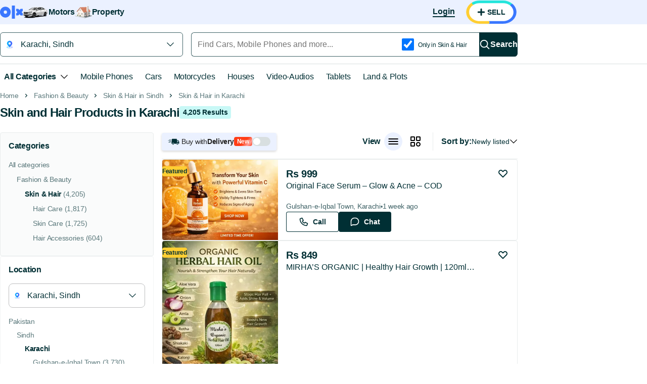

--- FILE ---
content_type: text/html; charset=utf-8
request_url: https://www.google.com/recaptcha/api2/aframe
body_size: 184
content:
<!DOCTYPE HTML><html><head><meta http-equiv="content-type" content="text/html; charset=UTF-8"></head><body><script nonce="A4gb8K2UW4A-dNgFxBsq_g">/** Anti-fraud and anti-abuse applications only. See google.com/recaptcha */ try{var clients={'sodar':'https://pagead2.googlesyndication.com/pagead/sodar?'};window.addEventListener("message",function(a){try{if(a.source===window.parent){var b=JSON.parse(a.data);var c=clients[b['id']];if(c){var d=document.createElement('img');d.src=c+b['params']+'&rc='+(localStorage.getItem("rc::a")?sessionStorage.getItem("rc::b"):"");window.document.body.appendChild(d);sessionStorage.setItem("rc::e",parseInt(sessionStorage.getItem("rc::e")||0)+1);localStorage.setItem("rc::h",'1769103320106');}}}catch(b){}});window.parent.postMessage("_grecaptcha_ready", "*");}catch(b){}</script></body></html>

--- FILE ---
content_type: text/javascript; charset=UTF-8
request_url: https://www.olx.com.pk/assets/lazyLoad.0fefbe541d16fedf.js
body_size: 1839
content:
(()=>{var t={85580:function(t,e,n){var r,o;function a(){return(a=Object.assign||function(t){for(var e=1;e<arguments.length;e++){var n=arguments[e];for(var r in n)Object.prototype.hasOwnProperty.call(n,r)&&(t[r]=n[r])}return t}).apply(this,arguments)}function s(t){return(s="function"==typeof Symbol&&"symbol"==typeof Symbol.iterator?function(t){return typeof t}:function(t){return t&&"function"==typeof Symbol&&t.constructor===Symbol&&t!==Symbol.prototype?"symbol":typeof t})(t)}o=function(){"use strict";var t="undefined"!=typeof window,e=t&&!("onscroll"in window)||"undefined"!=typeof navigator&&/(gle|ing|ro)bot|crawl|spider/i.test(navigator.userAgent),n=t&&"IntersectionObserver"in window,r=t&&"classList"in document.createElement("p"),o={elements_selector:"img",container:e||t?document:null,threshold:300,thresholds:null,data_src:"src",data_srcset:"srcset",data_sizes:"sizes",data_bg:"bg",class_loading:"loading",class_loaded:"loaded",class_error:"error",load_delay:0,auto_unobserve:!0,callback_enter:null,callback_exit:null,callback_reveal:null,callback_loaded:null,callback_error:null,callback_finish:null},s=function(t,e){return t.getAttribute("data-"+e)},i=function(t,e,n){var r="data-"+e;null!==n?t.setAttribute(r,n):t.removeAttribute(r)},l=function(t){return"true"===s(t,"was-processed")},c=function(t,e){return i(t,"ll-timeout",e)},u=function(t){return s(t,"ll-timeout")},d=function(t,e){var n,r=new t(e);try{n=new CustomEvent("LazyLoad::Initialized",{detail:{instance:r}})}catch(t){(n=document.createEvent("CustomEvent")).initCustomEvent("LazyLoad::Initialized",!1,!1,{instance:r})}window.dispatchEvent(n)},f=function(t,e){t&&t(e)},_=function(t,e){t._loadingCount+=e,0===t._elements.length&&0===t._loadingCount&&f(t._settings.callback_finish)},v=function(t){for(var e,n=[],r=0;e=t.children[r];r+=1)"SOURCE"===e.tagName&&n.push(e);return n},b=function(t,e,n){n&&t.setAttribute(e,n)},g=function(t,e){b(t,"sizes",s(t,e.data_sizes)),b(t,"srcset",s(t,e.data_srcset)),b(t,"src",s(t,e.data_src))},h={IMG:function(t,e){var n=t.parentNode;n&&"PICTURE"===n.tagName&&v(n).forEach(function(t){g(t,e)}),g(t,e)},IFRAME:function(t,e){b(t,"src",s(t,e.data_src))},VIDEO:function(t,e){v(t).forEach(function(t){b(t,"src",s(t,e.data_src))}),b(t,"src",s(t,e.data_src)),t.load()}},m=function(t,e){var n,r,o=e._settings,a=h[t.tagName];if(a)return a(t,o),_(e,1),void(e._elements=e._elements.filter(function(e){return e!==t}));n=s(t,o.data_src),r=s(t,o.data_bg),n&&(t.style.backgroundImage='url("'.concat(n,'")')),r&&(t.style.backgroundImage=r)},p=function(t,e){r?t.classList.add(e):t.className+=(t.className?" ":"")+e},y=function(t,e,n){t.addEventListener(e,n)},w=function(t,e,n){t.removeEventListener(e,n)},E=function(t,e,n){w(t,"load",e),w(t,"loadeddata",e),w(t,"error",n)},k=function(t,e,n){var o,a=n._settings,s=e?a.class_loaded:a.class_error,i=e?a.callback_loaded:a.callback_error,l=t.target;o=a.class_loading,r?l.classList.remove(o):l.className=l.className.replace(RegExp("(^|\\s+)"+o+"(\\s+|$)")," ").replace(/^\s+/,"").replace(/\s+$/,""),p(l,s),f(i,l),_(n,-1)},I=function(t,e){var n=function n(o){k(o,!0,e),E(t,n,r)},r=function r(o){k(o,!1,e),E(t,n,r)};y(t,"load",n),y(t,"loadeddata",n),y(t,"error",r)},O=["IMG","IFRAME","VIDEO"],x=function(t,e){var n=e._observer;L(t,e),n&&e._settings.auto_unobserve&&n.unobserve(t)},z=function(t){var e=u(t);e&&(clearTimeout(e),c(t,null))},A=function(t,e){var n=e._settings.load_delay,r=u(t);r||(r=setTimeout(function(){x(t,e),z(t)},n),c(t,r))},L=function(t,e,n){var r=e._settings;!n&&l(t)||(O.indexOf(t.tagName)>-1&&(I(t,e),p(t,r.class_loading)),m(t,e),i(t,"was-processed","true"),f(r.callback_reveal,t),f(r.callback_set,t))},N=function(t){var e;return!!n&&(t._observer=new IntersectionObserver(function(e){e.forEach(function(e){var n,r,o,a;return e.isIntersecting||e.intersectionRatio>0?(n=e.target,void(f((r=t._settings).callback_enter,n),r.load_delay?A(n,t):x(n,t))):(o=e.target,void(f((a=t._settings).callback_exit,o),a.load_delay&&z(o)))})},{root:(e=t._settings).container===document?null:e.container,rootMargin:e.thresholds||e.threshold+"px"}),!0)},C=function(t,e){this._settings=a({},o,t),this._loadingCount=0,N(this),this.update(e)};return C.prototype={update:function(t){var n=this,r=this._settings,o=t||r.container.querySelectorAll(r.elements_selector);this._elements=Array.prototype.slice.call(o).filter(function(t){return!l(t)}),!e&&this._observer?this._elements.forEach(function(t){n._observer.observe(t)}):this.loadAll()},destroy:function(){var t=this;this._observer&&(this._elements.forEach(function(e){t._observer.unobserve(e)}),this._observer=null),this._elements=null,this._settings=null},load:function(t,e){L(t,this,e)},loadAll:function(){var t=this;this._elements.forEach(function(e){x(e,t)})}},t&&function(t,e){if(e){if(e.length)for(var n,r=0;n=e[r];r+=1)d(t,n);else d(t,e)}}(C,window.lazyLoadOptions),C},"object"===s(e)?t.exports=o():void 0!==(r=o.call(e,n,e,t))&&(t.exports=r)}},e={};function n(r){var o=e[r];if(void 0!==o)return o.exports;var a=e[r]={exports:{}};return t[r].call(a.exports,a,a.exports,n),a.exports}n.n=t=>{var e=t&&t.__esModule?()=>t.default:()=>t;return n.d(e,{a:e}),e},n.d=(t,e)=>{for(var r in e)n.o(e,r)&&!n.o(t,r)&&Object.defineProperty(t,r,{enumerable:!0,get:e[r]})},n.o=(t,e)=>Object.prototype.hasOwnProperty.call(t,e),(()=>{"use strict";var t=n(85580),e=n.n(t);window.lazyLoadInstance=new(e())({elements_selector:".lazy"})})()})();
//# sourceMappingURL=lazyLoad.8c47fa67595f86fb.js.map